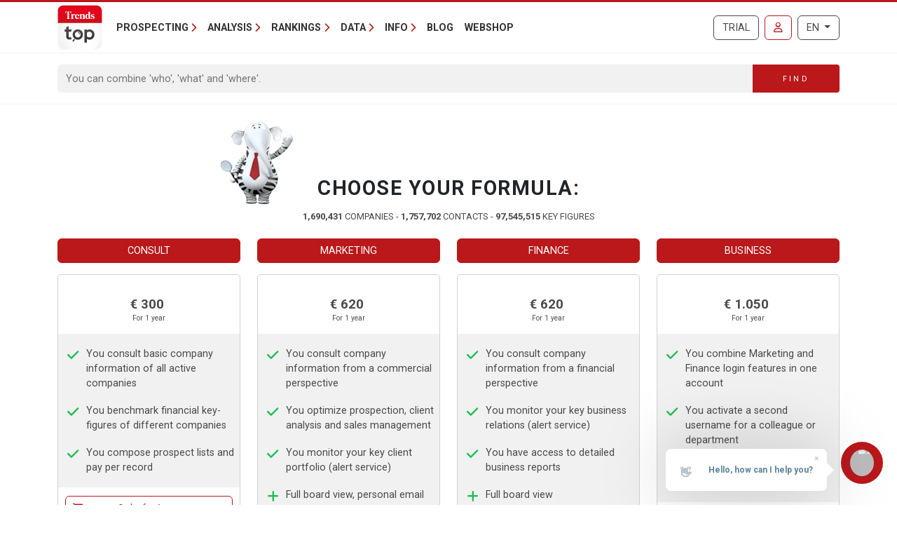

--- FILE ---
content_type: text/html; charset=utf-8
request_url: https://trendstop.knack.be/en/trendstop-pricing.aspx?int_campaign=detail-fiche&int_content=dashbench
body_size: 13270
content:

<!doctype html>
<html lang="en">
<head><meta charset="utf-8" /><meta name="description" content="Crucial company information and advanced web tools for prospecting and financial analysis" /><meta name="viewport" content="width=device-width, initial-scale=1.0" /><meta name="content-language" content="en" /><title>
	Prices login
</title><link rel="canonical" href="https://trendstop.knack.be/en/trendstop-pricing.aspx"></link><meta name="author" content="Developed by Alistar for Roularta Business Information" /><link type="application/opensearchdescription+xml" rel="search" href="/integration/opensearch_trendstop.xml" title="Trends Top" />
    <script type="text/javascript">window.gdprAppliesGlobally=true;(function(){function a(e){if(!window.frames[e]){if(document.body&&document.body.firstChild){var t=document.body;var n=document.createElement("iframe");n.style.display="none";n.name=e;n.title=e;t.insertBefore(n,t.firstChild)}
    else{setTimeout(function(){a(e)},5)}}}function e(n,r,o,c,s){function e(e,t,n,a){if(typeof n!=="function"){return}if(!window[r]){window[r]=[]}var i=false;if(s){i=s(e,t,n)}if(!i){window[r].push({command:e,parameter:t,callback:n,version:a})}}e.stub=true;function t(a){if(!window[n]||window[n].stub!==true){return}if(!a.data){return}
        var i=typeof a.data==="string";var e;try{e=i?JSON.parse(a.data):a.data}catch(t){return}if(e[o]){var r=e[o];window[n](r.command,r.parameter,function(e,t){var n={};n[c]={returnValue:e,success:t,callId:r.callId};a.source.postMessage(i?JSON.stringify(n):n,"*")},r.version)}}
    if(typeof window[n]!=="function"){window[n]=e;if(window.addEventListener){window.addEventListener("message",t,false)}else{window.attachEvent("onmessage",t)}}}e("__tcfapi","__tcfapiBuffer","__tcfapiCall","__tcfapiReturn");a("__tcfapiLocator");(function(e){
    var t=document.createElement("script");t.id="spcloader";t.type="text/javascript";t.async=true;t.src="https://sdk.privacy-center.org/"+e+"/loader.js?target="+document.location.hostname;t.charset="utf-8";var n=document.getElementsByTagName("script")[0];n.parentNode.insertBefore(t,n)})("0c7f196f-0b85-4850-bfd5-f5512ebf3f5d")})();</script>


<script>window.didomiConfig = { cookies: { group: { enabled: true, customDomain: 'myprivacy.roularta.be' } }, }; window.didomiEventListeners = window.didomiEventListeners || [];</script>

<script>
    bcChannelIdentifier = "Site-Trendstop-EN.roularta.blueconic.net";
    (function () {
        var bcScript = document.createElement('script'); bcScript.async = true; bcScript.src = "https://e093.knack.be/script.js"; (document.getElementsByTagName('head')[0] || document.getElementsByTagName('body')[0]).appendChild(bcScript);
    })();
</script>

<link href="https://fonts.googleapis.com/css?family=Roboto:400,700&amp;display=swap" rel="stylesheet" /><link href="/dist/main/assets/core?v=PFuCIQAn3T8ituXiGe6WUVt6bv8W-ZMx5hMC3Dr9rDE1" rel="stylesheet"/>

    <script src="/js/jquery-3.5.1.min.js"></script>
    

<link rel="apple-touch-icon" href="/img/favicons/apple-touch-icon.png">
<link rel="icon" type="image/png" sizes="32x32" href="/img/favicons/favicon-32x32.png">
<link rel="icon" type="image/png" sizes="16x16" href="/img/favicons/favicon-16x16.png">
<link rel="manifest" href="/img/favicons/site.webmanifest">
<link rel="mask-icon" href="/img/favicons/safari-pinned-tab.svg" color="#5bbad5">
<link rel="shortcut icon" href="/img/favicons/favicon.ico">
<meta name="apple-mobile-web-app-title" content="Trends Top">
<meta name="application-name" content="Trends Top">
<meta name="msapplication-TileColor" content="#da532c">
<meta name="msapplication-config" content="/img/favicons/browserconfig.xml">
<meta name="theme-color" content="#ffffff">

    
<script>
var dataLayer = dataLayer || [];
dataLayer.push({'userId': ''});
dataLayer.push({'loginCode': ''});
dataLayer.push({'loginType': ''});
dataLayer.push({'companyNumber': ''});
dataLayer.push({'internalCampaign': 'detail-fiche'});
dataLayer.push({'internalContent': 'dashbench'});
</script>
<!-- Google Tag Manager 1 -->
<script>(function(w,d,s,l,i){w[l]=w[l]||[];w[l].push({'gtm.start':
new Date().getTime(),event:'gtm.js'});var f=d.getElementsByTagName(s)[0],
j=d.createElement(s),dl=l!='dataLayer'?'&l='+l:'';j.async=true;j.src=
'https://www.googletagmanager.com/gtm.js?id='+i+dl;f.parentNode.insertBefore(j,f);
})(window,document,'script','dataLayer','GTM-NMSCLCZ');</script>
<!-- Google Tag Manager 2 -->
<script>(function(w,d,s,l,i){w[l]=w[l]||[];w[l].push({'gtm.start':
new Date().getTime(),event:'gtm.js'});var f=d.getElementsByTagName(s)[0],
j=d.createElement(s),dl=l!='dataLayer'?'&l='+l:'';j.async=true;j.src=
'https://www.googletagmanager.com/gtm.js?id='+i+dl;f.parentNode.insertBefore(j,f);
})(window,document,'script','dataLayer','GTM-WRBPKLCL');</script>
<!-- End Google Tag Manager -->
</head>
<body id="body">


<!-- Google Tag Manager 1 (noscript) -->
<noscript>
    <iframe src="https://www.googletagmanager.com/ns.html?id=GTM-NMSCLCZ"
            height="0" width="0" style="display:none;visibility:hidden">
    </iframe>
</noscript>
<!-- Google Tag Manager 2 (noscript) -->
<noscript>
    <iframe src="https://www.googletagmanager.com/ns.html?id=GTM-WRBPKLCL"
            height="0" width="0" style="display:none;visibility:hidden">
    </iframe>
</noscript>
<!-- End Google Tag Manager (noscript) -->










<form method="post" action="/en/trendstop-pricing.aspx?int_campaign=detail-fiche&amp;int_content=dashbench" id="Form1">
<div class="aspNetHidden">
<input type="hidden" name="__VIEWSTATE" id="__VIEWSTATE" value="3wIXxxJd0MD+OUMlYtsCEaqUYTrQNTAxQhAf/4VxmNH1jszycgrxdiW4tk79+ERR6Z7bJN6qaZ71ZqdZMTk0HBXvaIQ=" />
</div>


<script type="text/javascript">
//<![CDATA[
var serverVars={lc:'en',cc:'en-GB',lo:false,nf:false,quickSearchHowToMessage:'Enter as keyword first.'};;var Language='EN';var Features = [11,12,13];var MultilangLabels = {"modal.close":"Close","modal.save":"Save","modal.continue":"Continue","modal.erase":"Remove"};//]]>
</script>

<div class="aspNetHidden">

	<input type="hidden" name="__VIEWSTATEGENERATOR" id="__VIEWSTATEGENERATOR" value="CEDC874C" />
	<input type="hidden" name="__EVENTVALIDATION" id="__EVENTVALIDATION" value="qus2qaQbOS4PuWfuhEjm4aMRQ/RpD64M1/BfPrhJ54P5ukrO9wGsMSq2y8MvhPpHsx6NlJYNW2xwU3+JztPMIja2IHnp5D25uf1APLMSsgNCABFP" />
</div>
    <input type="submit" name="ctl00$TrapEnter" value="" onclick=" return false; ;" id="TrapEnter" />
    
<header>
    <div class="container">
        <nav class="navbar navbar-expand-lg navbar-light">
            <div class="nt-header__logo">
                <a href="/en/home.aspx" class="navbar-brand"><img src="/img/logos/app/trendstop.svg" alt="Trends Top" class="logo img-fluid " /></a>
            </div>
            <div class="d-lg-none flex-fill text-end">
                
<a id="RequestTrialLink" class="btn btn-outline-secondary text-uppercase ms-lg-1 ms-xl-2 d-lg-none d-xl-inline-block" rel="nofollow" href="/en/trial.aspx?int_campaign=trial&amp;int_content=loginblock">Trial</a><a href="/en/signin.aspx?returnUrl=%2fen%2ftrendstop-pricing.aspx%3fint_campaign%3ddetail-fiche%26int_content%3ddashbench" id="SignInLink" rel="nofollow" class="btn btn-outline-primary text-uppercase ms-1 ms-sm-2 ms-lg-1 ms-xl-2" title="Sign in">
        <i class="far fa-user"></i>
    </a>

            </div>
            <button class="navbar-toggler collapsed pe-0" type="button"
                data-bs-toggle="collapse" data-bs-target="#navbarContent"
                aria-controls="navbarSupportedContent" aria-expanded="false"
                aria-label="Toggle navigation">
                <span class="icon-bar top-bar"></span>
                <span class="icon-bar middle-bar"></span>
                <span class="icon-bar bottom-bar"></span>
            </button>
            <div class="collapse navbar-collapse mb-4 mb-lg-0 mx-2 mx-sm-0" id="navbarContent">
                
<div class="" style="display: flex; flex-flow: row nowrap; flex: 1 0 auto;">
    <ul class="navbar-nav mr-auto">
        
                <li class="nav-item dropdown"><a class="nav-link dropdown-toggle" id="navbarDropdown-0" role="button" data-bs-toggle="dropdown" aria-haspopup="true" aria-expanded="false">Prospecting</a>
                
                        <div class="dropdown-menu" aria-labelledby="navbarDropdown-0">
                    
                        <a class="dropdown-item" href="/en/tools/create-prospect-list-1228.aspx">Create prospect list</a>
                    
                        <a class="dropdown-item" href="/en/tools/list-enrichment-1232.aspx">List enrichment</a>
                    
                        <a class="dropdown-item" href="/en/tools/client-analysis-1082.aspx">Find lookalikes</a>
                    
                        <a class="dropdown-item" href="/en/tools/salesteam-management-1155.aspx">Salesteam Management</a>
                    
                        <a class="dropdown-item" href="/en/trainings-1191.aspx">Trainings</a>
                    
                        </div>
                    
                </li>
            
                <li class="nav-item dropdown"><a class="nav-link dropdown-toggle" id="navbarDropdown-1" role="button" data-bs-toggle="dropdown" aria-haspopup="true" aria-expanded="false">Analysis</a>
                
                        <div class="dropdown-menu" aria-labelledby="navbarDropdown-1">
                    
                        <a class="dropdown-item" href="/en/tools/search-vat-number-1229.aspx">Search VAT number</a>
                    
                        <a class="dropdown-item" href="/en/tools/search-annual-accounts-1231.aspx">Search annual accounts</a>
                    
                        <a class="dropdown-item" href="/en/tools/benchmark-companies-1083.aspx">Benchmark companies</a>
                    
                        <a class="dropdown-item" href="/en/tools/monitor-companies-1169.aspx">Monitor companies</a>
                    
                        <a class="dropdown-item" href="/en/tools/spider-company-networks-1236.aspx">Spider - Company networks</a>
                    
                        <a class="dropdown-item" href="/en/tools/analyze-market-1081.aspx">Analyze market</a>
                    
                        <a class="dropdown-item" href="/en/tools/client-analysis-1082.aspx">Client analysis</a>
                    
                        <a class="dropdown-item" href="/en/business-report-1084.aspx">Business Report</a>
                    
                        <a class="dropdown-item" href="/en/sector-top-1179.aspx">Sector Top</a>
                    
                        <a class="dropdown-item" href="/en/municipal-top-1180.aspx">Municipal Top</a>
                    
                        <a class="dropdown-item" href="/en/stats-1230.aspx">Stats</a>
                    
                        </div>
                    
                </li>
            
                <li class="nav-item dropdown"><a class="nav-link dropdown-toggle" id="navbarDropdown-2" role="button" data-bs-toggle="dropdown" aria-haspopup="true" aria-expanded="false">Rankings</a>
                
                        <div class="dropdown-menu" aria-labelledby="navbarDropdown-2">
                    
                        <a class="dropdown-item" href="/en/figure/r999/turnover.aspx">Turnover</a>
                    
                        <a class="dropdown-item" href="/en/sector.aspx">Sectors</a>
                    
                        <a class="dropdown-item" href="/en/nace.aspx">Nacebel</a>
                    
                        <a class="dropdown-item" href="/en/gg.aspx">Golden Pages</a>
                    
                        <a class="dropdown-item" href="/en/figures.aspx">Key figures</a>
                    
                        </div>
                    
                </li>
            
                <li class="nav-item dropdown"><a class="nav-link dropdown-toggle" id="navbarDropdown-3" role="button" data-bs-toggle="dropdown" aria-haspopup="true" aria-expanded="false">Data</a>
                
                        <div class="dropdown-menu" aria-labelledby="navbarDropdown-3">
                    
                        <a class="dropdown-item" href="/en/prospecting-1233.aspx">Prospecting</a>
                    
                        <a class="dropdown-item" href="/en/enrichment-1227.aspx">Enrichment</a>
                    
                        <a class="dropdown-item" href="/en/tailor-made-1226.aspx">Tailor-Made</a>
                    
                        <a class="dropdown-item" href="/en/integrations-api-1085.aspx">Integrations & API</a>
                    
                        </div>
                    
                </li>
            
                <li class="nav-item dropdown"><a class="nav-link dropdown-toggle" id="navbarDropdown-4" role="button" data-bs-toggle="dropdown" aria-haspopup="true" aria-expanded="false">Info</a>
                
                        <div class="dropdown-menu" aria-labelledby="navbarDropdown-4">
                    
                        <a class="dropdown-item" href="/en/faq">FAQ</a>
                    
                        <a class="dropdown-item" href="/en/about-trends-top-1096.aspx">About Trends Top</a>
                    
                        <a class="dropdown-item" href="/en/agenda-1102.aspx">Agenda</a>
                    
                        <a class="dropdown-item" href="/en/trainings-1191.aspx">Training</a>
                    
                        <a class="dropdown-item" href="/en/contact-1098.aspx">Contact</a>
                    
                        </div>
                    
                </li>
            
        <li class="nav-item"><a href="/en/ontop/general.aspx" id="BlogLink" class="nav-link">Blog</a></li>
        <li class="nav-item"><a href="/en/trendstop-pricing.aspx" id="WebshopLink" class="nav-link">Webshop</a></li>
    </ul>
</div>

                <div class="d-none d-lg-inline">
                    
<a id="RequestTrialLink" class="btn btn-outline-secondary text-uppercase ms-lg-1 ms-xl-2 d-lg-none d-xl-inline-block" rel="nofollow" href="/en/trial.aspx?int_campaign=trial&amp;int_content=loginblock">Trial</a><a href="/en/signin.aspx?returnUrl=%2fen%2ftrendstop-pricing.aspx%3fint_campaign%3ddetail-fiche%26int_content%3ddashbench" id="SignInLink" rel="nofollow" class="btn btn-outline-primary text-uppercase ms-1 ms-sm-2 ms-lg-1 ms-xl-2" title="Sign in">
        <i class="far fa-user"></i>
    </a>

                </div>
                <div class="ms-lg-1 ms-xl-2 mt-2 mt-lg-0">
                    
<div class="btn-group">
    <button type="button" class="btn btn-outline-secondary dropdown-toggle" data-bs-toggle="dropdown" aria-haspopup="true" aria-expanded="false">
        EN
    </button>
    <div class="dropdown-menu dropdown-menu-lg-end">
        
                <a rel="nofollow" class="dropdown-item " href="/nl/trendstop-tarieven.aspx?l=en&int_campaign=detail-fiche&int_content=dashbench">Nederlands</a>
            
                <a rel="nofollow" class="dropdown-item " href="https://trendstop.levif.be/fr/trendstop-tarifs.aspx?l=en&int_campaign=detail-fiche&int_content=dashbench">Français</a>
            
                <a rel="nofollow" class="dropdown-item active" href="/en/trendstop-pricing.aspx?l=en&int_campaign=detail-fiche&int_content=dashbench">English</a>
            
    </div>
</div>

                </div>
            </div>
        </nav>
    </div>
    
        <div class="nt-search-form">
            <div class="container">
                <div class="my-2 my-lg-3 js-quicksearch-wrapper">
                    <div class="input-group">
                        <input name="ctl00$Header1$SearchFieldHeader" type="search" id="SearchFieldHeader" class="form-control nt-search-form__form-box js-quicksearch-input" aria-label="Search" maxlength="100" placeholder="You can combine &#39;who&#39;, &#39;what&#39; and &#39;where&#39;." />
                        <span class=" js-quicksearch-submit nt-search-form__form-btn-wrap btn">
                            <span class="input-group-text">
                                <i class="fa fa-search fa-flip-horizontal col-12 d-md-none" aria-hidden="true"></i>
                                <span class="nt-search-form__form-desktop-btn col-md-12 d-none d-md-block">
                                    Find
                                </span>
                            </span>
                        </span>
                    </div>
                </div>
            </div>
        </div>
    
</header>

    <main class="container mt-4 mb-4">
        
        
        
        
        
    <div id="plans-pricing">
        
<section>
    <div class="row mb-2">
        <div class="col text-end">
            <a id="ToBiLink" title="About Trends Top" href="/en/about-trends-top-1096.aspx">
                <img src="/img/tobi.png" class="img-fluid" />
            </a>
        </div>
        <div class="col-auto text-center mt-auto">
            <h1>
                <span>Choose your formula:</span>
            </h1>
        </div>
        <div class="col"></div>
    </div>
    <h2 class="d-none d-md-block text-center mb-4">
        <strong>1,690,431</strong> companies - <strong>1,757,702</strong> contacts - <strong>97,545,515</strong> key figures
    </h2>
    
</section>



<section id="tt-plans" class="border-bottom">
    <div class="row">
        
<div class="col-12 col-sm-6 col-lg-3  plan plan-cs  mb-4">
    <a id="TitleOrderLink" class="btn btn-primary w-100 mb-3 text-uppercase" data-pricing-link-type="Plan cs - Title order link" href="/en/order.aspx?type=cs&amp;int_campaign=detail-fiche&amp;int_content=dashbench">Consult</a>
    <div class="body">
        <div class="single">
            
                <div class="price">
                    € <span>300</span>
                </div>
                <div class="period">
                    For 1 year
                </div>
                
            <ul><li class="icon normal">You consult basic company information of all active companies</li><li class="icon normal">You benchmark financial key-figures of different companies</li><li class="icon normal">You compose prospect lists and pay per record</li><!--li>&nbsp;</li--><!--li>&nbsp;</li--><!--li>&nbsp;</li--><!--li>&nbsp;</li--><!--li>&nbsp;</li--><!--li>&nbsp;</li--><!--li>&nbsp;</li--><!--li>&nbsp;</li--><!--li>&nbsp;</li--></ul>
            
                <div class="button">
                    <a id="SingleOrderLink" class="btn btn-outline-primary order-button" data-pricing-link-type="Plan cs - Single order link" href="/en/order.aspx?type=cs&amp;int_campaign=detail-fiche&amp;int_content=dashbench">
                        <span>
                            <i class="fas fa-shopping-cart"></i>
                            Order for 1 year
                        </span>
                    </a>
                </div>
            
        </div>
        
            <div class="abo">
                
                    <div class="price">
                        € <span>750</span> <del>€ <span>900</span></del>
                    </div>
                    <div class="period">
                        For 3 years
                    </div>
                    <ul><li class="icon normal">See above<br><b>6 months free</b></li></ul>
                <div class="button">
                    <a id="AboOrderLink" class="btn btn-gold order-button" data-pricing-link-type="Plan cs - Subscription order link" href="/en/order.aspx?type=cs3&amp;int_campaign=detail-fiche&amp;int_content=dashbench">
                        <span>
                            <i class="fas fa-shopping-cart"></i>
                            Order for 3 years
                        </span>
                    </a>
                </div>
                
            </div>
        
        
    </div>
</div>

        
<div class="col-12 col-sm-6 col-lg-3  plan plan-mk  mb-4">
    <a id="TitleOrderLink" class="btn btn-primary w-100 mb-3 text-uppercase" data-pricing-link-type="Plan mk - Title order link" href="/en/order.aspx?type=mk&amp;int_campaign=detail-fiche&amp;int_content=dashbench">Marketing</a>
    <div class="body">
        <div class="single">
            
                <div class="price">
                    € <span>620</span>
                </div>
                <div class="period">
                    For 1 year
                </div>
                
            <ul><li class="icon normal">You consult company information from a commercial perspective</li><li class="icon normal">You optimize prospection, client analysis and sales management</li><li class="icon normal">You monitor your key client portfolio (alert service)</li></ul><a id="toggler-mk" class="icon plus d-lg-none" data-bs-toggle="collapse" href="#collapse-mk" role="button" aria-expanded="false" aria-controls="collapse-mk">Click for more info</a><ul class="collapse" id="collapse-mk" data-toggler="toggler-mk"><li class="icon special"> Full board view, personal email addresses</li><li class="icon special"> Spider: company and director links</li><li class="icon special"> Save personal typification and comment</li><li class="icon special"> Financial health indicator 1-3</li><li class="icon special"> Alert service 1,000 companies, 10 sectors and 10 zipcodes</li><li class="icon special"> Webtools for prospection, enrichment, client analysis, sales management</li><li class="icon special"> Do-not-call-me filter for prospection purposes</li><li class="icon special"> 1,000 prospect addresses</li><!--li>&nbsp;</li--></ul>
            
                <div class="button">
                    <a id="SingleOrderLink" class="btn btn-outline-primary order-button" data-pricing-link-type="Plan mk - Single order link" href="/en/order.aspx?type=mk&amp;int_campaign=detail-fiche&amp;int_content=dashbench">
                        <span>
                            <i class="fas fa-shopping-cart"></i>
                            Order for 1 year
                        </span>
                    </a>
                </div>
            
        </div>
        
            <div class="abo">
                
                    <div class="price">
                        € <span>1,550</span> <del>€ <span>1,860</span></del>
                    </div>
                    <div class="period">
                        For 3 years
                    </div>
                    <ul><li class="icon normal">See above<br><b>6 months free</b></li></ul>
                <div class="button">
                    <a id="AboOrderLink" class="btn btn-gold order-button" data-pricing-link-type="Plan mk - Subscription order link" href="/en/order.aspx?type=mk3&amp;int_campaign=detail-fiche&amp;int_content=dashbench">
                        <span>
                            <i class="fas fa-shopping-cart"></i>
                            Order for 3 years
                        </span>
                    </a>
                </div>
                
            </div>
        
        
    </div>
</div>

        
<div class="col-12 col-sm-6 col-lg-3  plan plan-fn  mb-4">
    <a id="TitleOrderLink" class="btn btn-primary w-100 mb-3 text-uppercase" data-pricing-link-type="Plan fn - Title order link" href="/en/order.aspx?type=fn&amp;int_campaign=detail-fiche&amp;int_content=dashbench">Finance</a>
    <div class="body">
        <div class="single">
            
                <div class="price">
                    € <span>620</span>
                </div>
                <div class="period">
                    For 1 year
                </div>
                
            <ul><li class="icon normal">You consult company information from a financial perspective</li><li class="icon normal">You monitor your key business relations (alert service)</li><li class="icon normal">You have access to detailed business reports</li></ul><a id="toggler-fn" class="icon plus d-lg-none" data-bs-toggle="collapse" href="#collapse-fn" role="button" aria-expanded="false" aria-controls="collapse-fn">Click for more info</a><ul class="collapse" id="collapse-fn" data-toggler="toggler-fn"><li class="icon special"> Full board view</li><li class="icon special"> Spider: company and director links</li><li class="icon special"> Link to official publications</li><li class="icon special"> Financial health indicator 1-20 with evolution</li><li class="icon special"> Credit advice with evolution</li><li class="icon special"> Alertservice 1,000 companies, 10 sectors and 10 zipcodes</li><li class="icon special"> 1,000 Belgian Business Reports</li><li class="icon special"> 1 Sector Report</li><li class="icon special"> 1 City Report</li></ul>
            
                <div class="button">
                    <a id="SingleOrderLink" class="btn btn-outline-primary order-button" data-pricing-link-type="Plan fn - Single order link" href="/en/order.aspx?type=fn&amp;int_campaign=detail-fiche&amp;int_content=dashbench">
                        <span>
                            <i class="fas fa-shopping-cart"></i>
                            Order for 1 year
                        </span>
                    </a>
                </div>
            
        </div>
        
            <div class="abo">
                
                    <div class="price">
                        € <span>1,550</span> <del>€ <span>1,860</span></del>
                    </div>
                    <div class="period">
                        For 3 years
                    </div>
                    <ul><li class="icon normal">See above<br><b>6 months free</b></li></ul>
                <div class="button">
                    <a id="AboOrderLink" class="btn btn-gold order-button" data-pricing-link-type="Plan fn - Subscription order link" href="/en/order.aspx?type=fn3&amp;int_campaign=detail-fiche&amp;int_content=dashbench">
                        <span>
                            <i class="fas fa-shopping-cart"></i>
                            Order for 3 years
                        </span>
                    </a>
                </div>
                
            </div>
        
        
    </div>
</div>

        
<div class="col-12 col-sm-6 col-lg-3  plan plan-bu bus mb-4">
    <a id="TitleOrderLink" class="btn btn-primary w-100 mb-3 text-uppercase" data-pricing-link-type="Plan bu - Title order link" href="/en/order.aspx?type=bu&amp;int_campaign=detail-fiche&amp;int_content=dashbench">Business</a>
    <div class="body">
        <div class="single">
            
                <div class="price">
                    € <span>1.050</span>
                </div>
                <div class="period">
                    For 1 year
                </div>
                
            <ul><li class="icon normal">You combine Marketing and Finance login features in one account</li><li class="icon normal">You activate a second username for a colleague or department</li><li class="icon normal">You get 2,500 prospect addresses</li><!--li>&nbsp;</li--><!--li>&nbsp;</li--><!--li>&nbsp;</li--><!--li>&nbsp;</li--><!--li>&nbsp;</li--><!--li>&nbsp;</li--><!--li>&nbsp;</li--><!--li>&nbsp;</li--><!--li>&nbsp;</li--></ul>
            
                <div class="button">
                    <a id="SingleOrderLink" class="btn btn-outline-primary order-button" data-pricing-link-type="Plan bu - Single order link" href="/en/order.aspx?type=bu&amp;int_campaign=detail-fiche&amp;int_content=dashbench">
                        <span>
                            <i class="fas fa-shopping-cart"></i>
                            Order for 1 year
                        </span>
                    </a>
                </div>
            
        </div>
        
            <div class="abo">
                
                    <div class="price">
                        € <span>2,625</span> <del>€ <span>3,150</span></del>
                    </div>
                    <div class="period">
                        For 3 years
                    </div>
                    <ul><li class="icon normal">See above<br><b>6 months free</b></li></ul>
                <div class="button">
                    <a id="AboOrderLink" class="btn btn-gold order-button" data-pricing-link-type="Plan bu - Subscription order link" href="/en/order.aspx?type=bu3&amp;int_campaign=detail-fiche&amp;int_content=dashbench">
                        <span>
                            <i class="fas fa-shopping-cart"></i>
                            Order for 3 years
                        </span>
                    </a>
                </div>
                
            </div>
        
        
    </div>
</div>

    </div>
    <div class="row mb-4">
        <div class="col-12 col-md-6">
            <div class="trial-link mb-2">
                <a id="TrialLink" href="/en/trial.aspx?int_campaign=trial&amp;int_content=landingspage">Try first? Request a 24h trial login!</a>
            </div>
            <div class="faq-link mb-2">
                <a id="FaqLink" href="/en/faq">Frequently Asked Questions</a>
            </div>
        </div>

        
    </div>
    
</section>

        <section class="reports mt-4 border-bottom">
            
            <h3 class="text-center">
                20% discount on reports
            </h3>
            <div class="row mt-4">
            
                    <div class="col-12 col-sm-6 col-lg-3 mb-3">
                        <div class="reports__teaser">
                            <h5>
	Business Report</h5>
<p>
	Detailed individual report, with general information, financial and administrative incidents, mergers, acquisitions, demergers, management board, financial links, financial analysis,&nbsp;credit advice, evolution financial rating, risk in delay of payment.&nbsp;<a href="https://trendstop.knack.be/en/top-company-report-1084.aspx">Information and order form</a></p>

                        </div>
                    </div>
                
                    <div class="col-12 col-sm-6 col-lg-3 mb-3">
                        <div class="reports__teaser">
                            <h5>
	Sector Top</h5>
<p>
	Extensive analysis and evolution of the 50 largest players per sector by profitability, solvency, liquidity and added value. Including individual company profiles with key figures and sector benchmarks per player. <a href="https://trendstop.knack.be/en/sector-top-1179.aspx">Information and order form</a></p>

                        </div>
                    </div>
                
                    <div class="col-12 col-sm-6 col-lg-3 mb-3">
                        <div class="reports__teaser">
                            <h5>
	Municipal Top</h5>
<p>
	What is the profile of the companies in your municipality and&nbsp;what differences are revealed in comparison&nbsp;to the district, the province or the whole&nbsp;of&nbsp;Belgium?&nbsp;Who are the strongest players, who report the largest profits or the largest investments and who are the major employers? <a href="https://trendstop.knack.be/en/municipal-top-1180.aspx">Information and order form</a></p>

                        </div>
                    </div>
                
            </div>
        </section>
        <section class="bigs mt-4">
            
            <div class="col-auto text-center pt-4">
                <h1>
                    Trends Top Toolbox
                </h1>
            </div>
            <div class="row">
            
                    <div class="col-12 col-sm-6 col-lg-4">
                        <div class="bigs__teaser">
                            <div class="row">
                                <div class="col-3 text-end">
                                    <img id="TeaserImage" src="/ServeImage.axd?id=a3745790-84f1-45fe-9712-43930481128e" alt="Score" />
                                    
                                </div>
                                <div class="col-9">
                                    <h5>
	Score</h5>
<p>
	The most up-to-date individual health indicator compared to the average of the sector. Select only healthy companies.</p>

                                </div>
                            </div>
                        </div>
                    </div>
                
                    <div class="col-12 col-sm-6 col-lg-4">
                        <div class="bigs__teaser">
                            <div class="row">
                                <div class="col-3 text-end">
                                    <img id="TeaserImage" src="/ServeImage.axd?id=5220b156-d05e-4b46-ac59-ce65117f9b09" alt="ProspectFinder" />
                                    
                                </div>
                                <div class="col-9">
                                    <h5>
	ProspectFinder</h5>
<p>
	Create your personal&nbsp;prospect lists based on the parameters of your choice and select fields to be integrated in your export file.</p>

                                </div>
                            </div>
                        </div>
                    </div>
                
                    <div class="col-12 col-sm-6 col-lg-4">
                        <div class="bigs__teaser">
                            <div class="row">
                                <div class="col-3 text-end">
                                    <img id="TeaserImage" src="/ServeImage.axd?id=67404401-4322-474f-b1a7-e2991e5be5f9" alt="Spider" />
                                    
                                </div>
                                <div class="col-9">
                                    <h5>
	Spider</h5>
<p>
	Thanks to our visual representation of the relationships between companies and directors, you can uncover all&nbsp;links.&nbsp;</p>

                                </div>
                            </div>
                        </div>
                    </div>
                
                    <div class="col-12 col-sm-6 col-lg-4">
                        <div class="bigs__teaser">
                            <div class="row">
                                <div class="col-3 text-end">
                                    <img id="TeaserImage" src="/ServeImage.axd?id=0db477fb-40cb-422e-a5d2-83ee93cb243e" alt="Alert Service" />
                                    
                                </div>
                                <div class="col-9">
                                    <h5>
	Alert Service</h5>
<p>
	Automatically receive electronic updates by e-mail on the companies and sectors that matter to you.</p>

                                </div>
                            </div>
                        </div>
                    </div>
                
                    <div class="col-12 col-sm-6 col-lg-4">
                        <div class="bigs__teaser">
                            <div class="row">
                                <div class="col-3 text-end">
                                    <img id="TeaserImage" src="/ServeImage.axd?id=0a8b4031-89fc-47a8-aa7e-4fa20550a62f" alt="GeoTop" />
                                    
                                </div>
                                <div class="col-9">
                                    <h5>
	GeoTop</h5>
<p>
	See the geographical spread of your client portfolio, analyse&nbsp;your market penetration per type of company and select prospects with the same profile.<br />
	&nbsp;</p>

                                </div>
                            </div>
                        </div>
                    </div>
                
                    <div class="col-12 col-sm-6 col-lg-4">
                        <div class="bigs__teaser">
                            <div class="row">
                                <div class="col-3 text-end">
                                    <img id="TeaserImage" src="/ServeImage.axd?id=bef7137b-e230-4c83-8fb6-3f3e2b1e3faf" alt="Debt Collection Service" />
                                    
                                </div>
                                <div class="col-9">
                                    <h5>
	Do-Not-Call-Me</h5>
<p>
	Link with Do-Not-Call-Me-List on company profiles and in data export routine.</p>

                                </div>
                            </div>
                        </div>
                    </div>
                
                    <div class="col-12 col-sm-6 col-lg-4">
                        <div class="bigs__teaser">
                            <div class="row">
                                <div class="col-3 text-end">
                                    <img id="TeaserImage" src="/ServeImage.axd?id=6e6d4f53-2bd8-42a5-94bf-efd8a968ed17" alt="Data Export" />
                                    
                                </div>
                                <div class="col-9">
                                    <h5>
	Data Export</h5>
<p>
	You&nbsp;easily export contact data and company information of prospects in only a few steps using our competitive&nbsp;credits system.</p>

                                </div>
                            </div>
                        </div>
                    </div>
                
                    <div class="col-12 col-sm-6 col-lg-4">
                        <div class="bigs__teaser">
                            <div class="row">
                                <div class="col-3 text-end">
                                    <img id="TeaserImage" src="/ServeImage.axd?id=4deb7a75-7aea-47b4-93bd-166a02054a9d" alt="Region Management" />
                                    
                                </div>
                                <div class="col-9">
                                    <h5>
	Region Management</h5>
<p>
	Display the geographical spread of your sales team&nbsp;and clearly chart the potential of each sales team member.<br />
	&nbsp;</p>

                                </div>
                            </div>
                        </div>
                    </div>
                
                    <div class="col-12 col-sm-6 col-lg-4">
                        <div class="bigs__teaser">
                            <div class="row">
                                <div class="col-3 text-end">
                                    <img id="TeaserImage" src="/ServeImage.axd?id=f706db56-5fd9-4cce-b7fc-6c1024d931d6" alt="Printable profiles" />
                                    
                                </div>
                                <div class="col-9">
                                    <h5>
	Printable profiles</h5>
<p>
	The most important company information and annual accounts in a&nbsp;PDF you can easily save or print.</p>

                                </div>
                            </div>
                        </div>
                    </div>
                
                    <div class="col-12 col-sm-6 col-lg-4">
                        <div class="bigs__teaser">
                            <div class="row">
                                <div class="col-3 text-end">
                                    <img id="TeaserImage" src="/ServeImage.axd?id=b6eb0190-0f99-415d-ae46-d3d2bc6b4cdc" alt="Training sessions" />
                                    
                                </div>
                                <div class="col-9">
                                    <h5>
	Training sessions</h5>
<p>
	On a regular basis, Trends Business Information organizes free regional training sessions on prospecting and geomarketing instructing you how to optimize your sales process. - <a href="https://trendstop.knack.be/en/top-expert-class-1156.aspx">Regional agenda</a></p>

                                </div>
                            </div>
                        </div>
                    </div>
                
                    <div class="col-12 col-sm-6 col-lg-4">
                        <div class="bigs__teaser">
                            <div class="row">
                                <div class="col-3 text-end">
                                    <img id="TeaserImage" src="/ServeImage.axd?id=4aa782ea-77d5-4c83-b2cb-cfc193c9bc0a" alt="Benchmark" />
                                    
                                </div>
                                <div class="col-9">
                                    <h5>
	Benchmark</h5>
<p>
	On-the-spot comparison of your company&rsquo;s key figures and ratios to those of any other company active within your sector or region.</p>

                                </div>
                            </div>
                        </div>
                    </div>
                
                    <div class="col-12 col-sm-6 col-lg-4">
                        <div class="bigs__teaser">
                            <div class="row">
                                <div class="col-3 text-end">
                                    <img id="TeaserImage" src="/ServeImage.axd?id=b0b2d36f-ae9c-4bb6-9481-b4c3a11d7811" alt="DataOptimizer" />
                                    
                                </div>
                                <div class="col-9">
                                    <h5>
	DataOptimizer</h5>
<p>
	Upload company numbers, set filters, select contacts and data fields in order to receive an enriched file.</p>

                                </div>
                            </div>
                        </div>
                    </div>
                
            </div>
        </section>
        <section class="help mt-4 mb-5">
            <h3 class="text-center mb-4">
                More information?
            </h3>
            <div class="row">
                <div class="col-sm-6 text-center text-sm-end mb-4">
                    <div class="me-md-5">
                        <i class="fa-regular fa-phone me-2"></i>
                        02/702.70.11
                    </div>
                </div>
                <div class="col-sm-6 text-center text-sm-left mb-4">
                    <a id="HelpMailLinkTop" class="ms-md-5" href="mailto:info@trendstop.be">
                        <i class="fa-regular fa-envelope me-2"></i>
                        info@trendstop.be</a>
                </div>
            </div>
        </section>
    </div>

    </main>
    

<footer class="nt-footer">
    <div class="container">
        <div class="row">
            <div class="col-md-3 d-none d-md-block">
                
<div class="nt-footer__title">
    Prospecting</div>

        <div class="nt-footer__sub-title">
            <a href="/en/tools/create-prospect-list-1228.aspx">Create prospect list</a></div>
    
        <div class="nt-footer__sub-title">
            <a href="/en/tools/list-enrichment-1232.aspx">List enrichment</a></div>
    
        <div class="nt-footer__sub-title">
            <a href="/en/tools/client-analysis-1082.aspx">Find lookalikes</a></div>
    
        <div class="nt-footer__sub-title">
            <a href="/en/tools/salesteam-management-1155.aspx">Salesteam Management</a></div>
    
        <div class="nt-footer__sub-title">
            <a href="/en/trainings-1191.aspx">Trainings</a></div>
    

                
<div class="nt-footer__title">
    Analysis</div>

        <div class="nt-footer__sub-title">
            <a href="/en/tools/search-vat-number-1229.aspx">Search VAT number</a></div>
    
        <div class="nt-footer__sub-title">
            <a href="/en/tools/search-annual-accounts-1231.aspx">Search annual accounts</a></div>
    
        <div class="nt-footer__sub-title">
            <a href="/en/tools/benchmark-companies-1083.aspx">Benchmark companies</a></div>
    
        <div class="nt-footer__sub-title">
            <a href="/en/tools/monitor-companies-1169.aspx">Monitor companies</a></div>
    
        <div class="nt-footer__sub-title">
            <a href="/en/tools/spider-company-networks-1236.aspx">Spider - Company networks</a></div>
    
        <div class="nt-footer__sub-title">
            <a href="/en/tools/analyze-market-1081.aspx">Analyze market</a></div>
    
        <div class="nt-footer__sub-title">
            <a href="/en/tools/client-analysis-1082.aspx">Client analysis</a></div>
    
        <div class="nt-footer__sub-title">
            <a href="/en/business-report-1084.aspx">Business Report</a></div>
    
        <div class="nt-footer__sub-title">
            <a href="/en/sector-top-1179.aspx">Sector Top</a></div>
    
        <div class="nt-footer__sub-title">
            <a href="/en/municipal-top-1180.aspx">Municipal Top</a></div>
    
        <div class="nt-footer__sub-title">
            <a href="/en/stats-1230.aspx">Stats</a></div>
    

            </div>
            <div class="col-md-3 d-none d-md-block">
                
<div class="nt-footer__title">
    Rankings</div>

        <div class="nt-footer__sub-title">
            <a href="/en/figure/r999/turnover.aspx">Turnover</a></div>
    
        <div class="nt-footer__sub-title">
            <a href="/en/sector.aspx">Sectors</a></div>
    
        <div class="nt-footer__sub-title">
            <a href="/en/nace.aspx">Nacebel</a></div>
    
        <div class="nt-footer__sub-title">
            <a href="/en/gg.aspx">Golden Pages</a></div>
    
        <div class="nt-footer__sub-title">
            <a href="/en/figures.aspx">Key figures</a></div>
    

                
<div class="nt-footer__title">
    Data</div>

        <div class="nt-footer__sub-title">
            <a href="/en/prospecting-1233.aspx">Prospecting</a></div>
    
        <div class="nt-footer__sub-title">
            <a href="/en/enrichment-1227.aspx">Enrichment</a></div>
    
        <div class="nt-footer__sub-title">
            <a href="/en/tailor-made-1226.aspx">Tailor-Made</a></div>
    
        <div class="nt-footer__sub-title">
            <a href="/en/integrations-api-1085.aspx">Integrations & API</a></div>
    

            </div>
            <div class="col-md-3 d-none d-md-block">
                
<div class="nt-footer__title">
    Info</div>

        <div class="nt-footer__sub-title">
            <a href="/en/faq">FAQ</a></div>
    
        <div class="nt-footer__sub-title">
            <a href="/en/about-trends-top-1096.aspx">About Trends Top</a></div>
    
        <div class="nt-footer__sub-title">
            <a href="/en/agenda-1102.aspx">Agenda</a></div>
    
        <div class="nt-footer__sub-title">
            <a href="/en/trainings-1191.aspx">Training</a></div>
    
        <div class="nt-footer__sub-title">
            <a href="/en/contact-1098.aspx">Contact</a></div>
    

            </div>
            <div class="col-12 col-md-3">
                <div class="nt-footer__title d-none d-md-block">
                    Follow us
                </div>
                <div class="nt-footer__socials d-none d-md-block d-lg-block d-xl-block">
                    <a href="https://www.linkedin.com/groups?mostPopular=&gid=3192232" target="_blank" rel="noopener">
                        <i class="fa-brands fa-linkedin-in"></i>
                    </a>
                </div>
                <div class="d-md-none text-center">
                    <a href="/en/newsletter-1100.aspx?ref=footer" id="NewsletterLink" class="nt-footer__title">
                        Subscribe to our newsletter
                    </a>
                </div>
                <div class="d-md-none text-center nt-footer__contact-mobile">
                    <span>Trends Top</span>
                    <br/>
                    <span>
                        Raketstraat 50, 1130 Brussels
                    </span>
                    <br/>
                    <span>
                        <a href="tel:00327027011">02/702.70.11</a>
                    </span>
                    <br/>
                    <span>
                        <a href="mailto:info@trendstop.be">info@trendstop.be</a>
                    </span>
                </div>
                <div class="nt-footer__socials d-md-none text-center">
                    <a href="https://www.linkedin.com/groups?mostPopular=&gid=3192232" target="_blank" rel="noopener">
                        <i class="fa-brands fa-linkedin-in"></i>
                    </a>
                </div>
                <div class="nt-footer__title d-none d-md-block">
                    Part of
                </div>
                <div class="nt-footer__cooperatives text-center text-md-start">
                    <a href="http://www.trends-business-information.be" target="_blank" rel="noopener">
                        <img class="img-fluid" src="/img/logos/trends-business-information-fff.png" alt="Trends Business Information" loading="lazy"/>
                    </a>
                </div>
            </div>
        </div>
    </div>
</footer>
<div class="nt-footer__legals">
    <div class="container text-center">
        <a href="/en/copyright-1052-6.aspx">©Copyright - Gen.conditions</a>
        <span>| </span>
        <a href="https://www.roularta.be/nl/disclaimer" target="_blank">Disclaimer Roularta</a>
        <span>| </span>
        <a href="https://www.roularta.be/nl/privacy" target="_blank">Privacy statement Roularta</a>
        <span>| </span>
        <a href="https://www.roularta.be" target="_blank" rel="noopener">
            Roularta Media Group NV/SA - 434.278.896
        </a>
        <span>| </span>
        <a href="javascript:Didomi.preferences.show()">
            Cookie Settings
        </a>
        <span>| </span>
        <a href="https://alistar.net/e-commerce" target="_blank" rel="noopener">E-business by <b>Alistar</b></a>
    </div>
</div>

    
    <script type="module" src="/dist/main/assets/netframework-DHcbOPDr.js"></script>



    <script src="/bundles/core?v=zDK2qsGRgRwUBlAFPA5edWQnMYsw4ha1i-q3j7jbqb01"></script>

    <script src="/js/bootbox-6.0.0.min.js"></script>
    
    <script src="/bundles/pricingplans?v=MlbmWIYtn-lbbksHnHpGYCKOoe17l6TceJZJo2tM0nk1"></script>


</form>
<a href="/trap.ashx" rel="nofollow"></a>


<script type="didomi/javascript" data-vendor="iab:328">
    var pp_gemius_identifier = 'ndo1lDLvFYWs_HhuygUZRaRu7O8uwGx1.xgqnRlSTQn.H7';
    var pp_gemius_extraparameters = new Array('lan=EN', 'key=trendstop');
    (function(d,t){
        try{
            var gt=d.createElement(t), s=d.getElementsByTagName(t)[0];
            gt.setAttribute('async','async'); gt.setAttribute('defer','defer'); gt.src='https://gabe.hit.gemius.pl/xgemius.js';
            s.parentNode.insertBefore(gt,s);
        }
        catch(e){}
    })(document,'script');
</script>


<script type="text/javascript">
_linkedin_partner_id = "3159722";
window._linkedin_data_partner_ids = window._linkedin_data_partner_ids || [];
window._linkedin_data_partner_ids.push(_linkedin_partner_id);
</script><script type="text/javascript">
(function(){var s = document.getElementsByTagName("script")[0];
var b = document.createElement("script");
b.type = "text/javascript";b.async = true;
b.src = "https://snap.licdn.com/li.lms-analytics/insight.min.js";
s.parentNode.insertBefore(b, s);})();
</script>
<noscript>
    <img height="1" width="1" style="display:none;" alt="" src="https://px.ads.linkedin.com/collect/?pid=3159722&fmt=gif"/>
</noscript>

<script type="application/javascript">
    var FAQBOT_IsCompanyPage = window.location.pathname.indexOf("/nl/detail/") === 0 ||
                    window.location.pathname.indexOf("/fr/detail/") === 0 ||
                    window.location.pathname.indexOf("/en/detail/") === 0 ;

    var FAQBOT = {
        PUBLIC_KEY: "f039dc000524094c969651429f8621d8a5e2c232",
        SETTING: "default",
        CUSTOM_DATA: { "first_name": null, "last_name": null }
    };
    if(FAQBOT_IsCompanyPage) {
        FAQBOT.FLOW_ID = 1591;
        FAQBOT.CUSTOM_DATA.vars = {
            companyName: document.getElementById("CompanyNameLabel") ? (document.getElementById("CompanyNameLabel").innerText || "") : ""
        };
    }
</script>
<div id="faqbot-58rZl8DgthS" data-url="https://chatbot.dstny.be"></div>
<script src="https://chatbot.dstny.be/js/bundle.tbi.v2.js"></script>



<div id="scroll-to-top" class="d-print-none">
    <i class="fa-solid fa-caret-up"></i>
</div>

<!-- Build v2026.0120.1 / FW Claims -->

</body>
</html>


--- FILE ---
content_type: text/javascript; charset=utf-8
request_url: https://trendstop.knack.be/bundles/pricingplans?v=MlbmWIYtn-lbbksHnHpGYCKOoe17l6TceJZJo2tM0nk1
body_size: 78
content:
$(function(){$("#collapse-fn, #collapse-mk").on("shown.bs.collapse hidden.bs.collapse",function(){var n=$(this).data("toggler");$("#"+n).toggleClass("plus").toggleClass("minus")})})